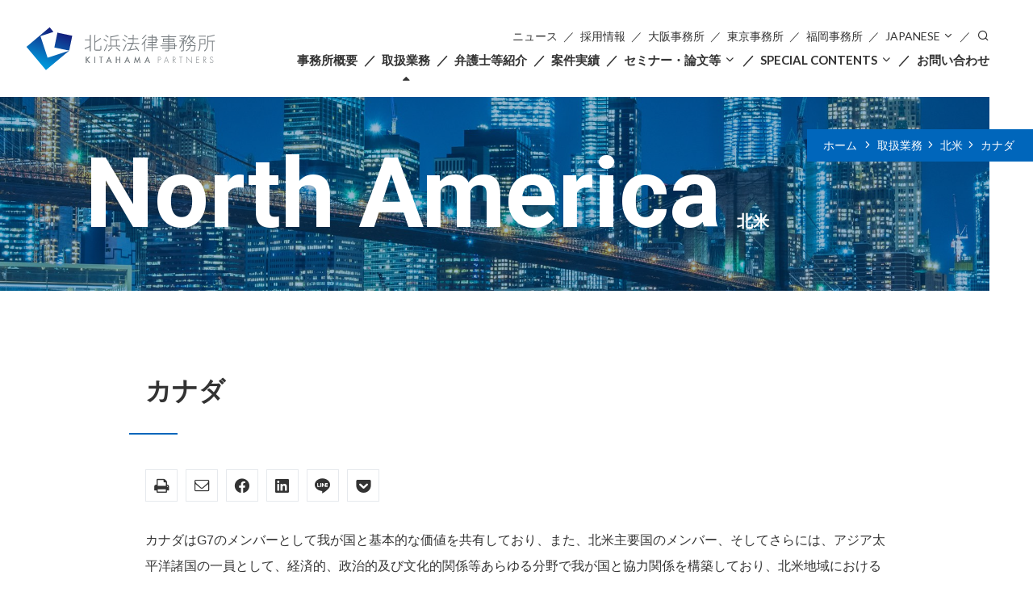

--- FILE ---
content_type: text/html; charset=UTF-8
request_url: https://www.kitahama.or.jp/practices/1081/
body_size: 14681
content:
<!DOCTYPE html>
<html lang="ja">
<head>
<meta charset="UTF-8" />
<meta http-equiv="X-UA-Compatible" content="IE=edge" />
<meta name="viewport" content="width=device-width, initial-scale=1" />
<meta name='robots' content='index, follow, max-image-preview:large, max-snippet:-1, max-video-preview:-1' />
	<style>img:is([sizes="auto" i], [sizes^="auto," i]) { contain-intrinsic-size: 3000px 1500px }</style>
	
<!-- Google Tag Manager for WordPress by gtm4wp.com -->
<script data-cfasync="false" data-pagespeed-no-defer>
	var gtm4wp_datalayer_name = "dataLayer";
	var dataLayer = dataLayer || [];
</script>
<!-- End Google Tag Manager for WordPress by gtm4wp.com -->
	<!-- This site is optimized with the Yoast SEO plugin v26.2 - https://yoast.com/wordpress/plugins/seo/ -->
	<title>カナダ - 取扱業務 - 北浜法律事務所</title>
	<link rel="canonical" href="https://www.kitahama.or.jp/practices/1081/" />
	<meta property="og:locale" content="ja_JP" />
	<meta property="og:type" content="article" />
	<meta property="og:title" content="カナダ - 取扱業務 - 北浜法律事務所" />
	<meta property="og:description" content="カナダはG7のメンバーとして我が国と基本的な価値を共有しており、また、北米主要国のメンバー、そしてさらには、アジア太平洋諸国の一員として、経済的、政治的及び文化的関係等あらゆる分野..." />
	<meta property="og:url" content="https://www.kitahama.or.jp/practices/1081/" />
	<meta property="og:site_name" content="北浜法律事務所" />
	<meta name="twitter:card" content="summary_large_image" />
	<script type="application/ld+json" class="yoast-schema-graph">{"@context":"https://schema.org","@graph":[{"@type":"WebPage","@id":"https://www.kitahama.or.jp/practices/1081/","url":"https://www.kitahama.or.jp/practices/1081/","name":"カナダ - 取扱業務 - 北浜法律事務所","isPartOf":{"@id":"https://www.kitahama.or.jp/#website"},"datePublished":"2019-06-28T03:23:10+00:00","breadcrumb":{"@id":"https://www.kitahama.or.jp/practices/1081/#breadcrumb"},"inLanguage":"ja","potentialAction":[{"@type":"ReadAction","target":["https://www.kitahama.or.jp/practices/1081/"]}]},{"@type":"BreadcrumbList","@id":"https://www.kitahama.or.jp/practices/1081/#breadcrumb","itemListElement":[{"@type":"ListItem","position":1,"name":"Home","item":"https://www.kitahama.or.jp/"},{"@type":"ListItem","position":2,"name":"北米","item":"https://www.kitahama.or.jp/practices/1078/"},{"@type":"ListItem","position":3,"name":"カナダ"}]},{"@type":"WebSite","@id":"https://www.kitahama.or.jp/#website","url":"https://www.kitahama.or.jp/","name":"北浜法律事務所","description":"弁護士法人北浜法律事務所は、企業法務を中心に国内外の様々な案件を取り扱う総合法律事務所です（1973年設立・拠点：大阪・東京・福岡）","publisher":{"@id":"https://www.kitahama.or.jp/#organization"},"potentialAction":[{"@type":"SearchAction","target":{"@type":"EntryPoint","urlTemplate":"https://www.kitahama.or.jp/?s={search_term_string}"},"query-input":{"@type":"PropertyValueSpecification","valueRequired":true,"valueName":"search_term_string"}}],"inLanguage":"ja"},{"@type":"Organization","@id":"https://www.kitahama.or.jp/#organization","name":"北浜法律事務所","url":"https://www.kitahama.or.jp/","logo":{"@type":"ImageObject","inLanguage":"ja","@id":"https://www.kitahama.or.jp/#/schema/logo/image/","url":"https://www.kitahama.or.jp/wp-content/uploads/2019/06/favicon.png","contentUrl":"https://www.kitahama.or.jp/wp-content/uploads/2019/06/favicon.png","width":512,"height":512,"caption":"北浜法律事務所"},"image":{"@id":"https://www.kitahama.or.jp/#/schema/logo/image/"}}]}</script>
	<!-- / Yoast SEO plugin. -->


<link rel='dns-prefetch' href='//code.jquery.com' />
<link rel='dns-prefetch' href='//ajax.googleapis.com' />
<link rel='dns-prefetch' href='//cdn.jsdelivr.net' />
<link rel="alternate" type="application/rss+xml" title="北浜法律事務所 &raquo; フィード" href="https://www.kitahama.or.jp/feed/" />
<link rel="alternate" type="application/rss+xml" title="北浜法律事務所 &raquo; コメントフィード" href="https://www.kitahama.or.jp/comments/feed/" />
		<!-- This site uses the Google Analytics by MonsterInsights plugin v9.9.0 - Using Analytics tracking - https://www.monsterinsights.com/ -->
							<script src="//www.googletagmanager.com/gtag/js?id=G-95G6QXSGD2"  data-cfasync="false" data-wpfc-render="false" type="text/javascript" async></script>
			<script data-cfasync="false" data-wpfc-render="false" type="text/javascript">
				var mi_version = '9.9.0';
				var mi_track_user = true;
				var mi_no_track_reason = '';
								var MonsterInsightsDefaultLocations = {"page_location":"https:\/\/www.kitahama.or.jp\/practices\/1081\/"};
								if ( typeof MonsterInsightsPrivacyGuardFilter === 'function' ) {
					var MonsterInsightsLocations = (typeof MonsterInsightsExcludeQuery === 'object') ? MonsterInsightsPrivacyGuardFilter( MonsterInsightsExcludeQuery ) : MonsterInsightsPrivacyGuardFilter( MonsterInsightsDefaultLocations );
				} else {
					var MonsterInsightsLocations = (typeof MonsterInsightsExcludeQuery === 'object') ? MonsterInsightsExcludeQuery : MonsterInsightsDefaultLocations;
				}

								var disableStrs = [
										'ga-disable-G-95G6QXSGD2',
									];

				/* Function to detect opted out users */
				function __gtagTrackerIsOptedOut() {
					for (var index = 0; index < disableStrs.length; index++) {
						if (document.cookie.indexOf(disableStrs[index] + '=true') > -1) {
							return true;
						}
					}

					return false;
				}

				/* Disable tracking if the opt-out cookie exists. */
				if (__gtagTrackerIsOptedOut()) {
					for (var index = 0; index < disableStrs.length; index++) {
						window[disableStrs[index]] = true;
					}
				}

				/* Opt-out function */
				function __gtagTrackerOptout() {
					for (var index = 0; index < disableStrs.length; index++) {
						document.cookie = disableStrs[index] + '=true; expires=Thu, 31 Dec 2099 23:59:59 UTC; path=/';
						window[disableStrs[index]] = true;
					}
				}

				if ('undefined' === typeof gaOptout) {
					function gaOptout() {
						__gtagTrackerOptout();
					}
				}
								window.dataLayer = window.dataLayer || [];

				window.MonsterInsightsDualTracker = {
					helpers: {},
					trackers: {},
				};
				if (mi_track_user) {
					function __gtagDataLayer() {
						dataLayer.push(arguments);
					}

					function __gtagTracker(type, name, parameters) {
						if (!parameters) {
							parameters = {};
						}

						if (parameters.send_to) {
							__gtagDataLayer.apply(null, arguments);
							return;
						}

						if (type === 'event') {
														parameters.send_to = monsterinsights_frontend.v4_id;
							var hookName = name;
							if (typeof parameters['event_category'] !== 'undefined') {
								hookName = parameters['event_category'] + ':' + name;
							}

							if (typeof MonsterInsightsDualTracker.trackers[hookName] !== 'undefined') {
								MonsterInsightsDualTracker.trackers[hookName](parameters);
							} else {
								__gtagDataLayer('event', name, parameters);
							}
							
						} else {
							__gtagDataLayer.apply(null, arguments);
						}
					}

					__gtagTracker('js', new Date());
					__gtagTracker('set', {
						'developer_id.dZGIzZG': true,
											});
					if ( MonsterInsightsLocations.page_location ) {
						__gtagTracker('set', MonsterInsightsLocations);
					}
										__gtagTracker('config', 'G-95G6QXSGD2', {"forceSSL":"true","link_attribution":"true"} );
										window.gtag = __gtagTracker;										(function () {
						/* https://developers.google.com/analytics/devguides/collection/analyticsjs/ */
						/* ga and __gaTracker compatibility shim. */
						var noopfn = function () {
							return null;
						};
						var newtracker = function () {
							return new Tracker();
						};
						var Tracker = function () {
							return null;
						};
						var p = Tracker.prototype;
						p.get = noopfn;
						p.set = noopfn;
						p.send = function () {
							var args = Array.prototype.slice.call(arguments);
							args.unshift('send');
							__gaTracker.apply(null, args);
						};
						var __gaTracker = function () {
							var len = arguments.length;
							if (len === 0) {
								return;
							}
							var f = arguments[len - 1];
							if (typeof f !== 'object' || f === null || typeof f.hitCallback !== 'function') {
								if ('send' === arguments[0]) {
									var hitConverted, hitObject = false, action;
									if ('event' === arguments[1]) {
										if ('undefined' !== typeof arguments[3]) {
											hitObject = {
												'eventAction': arguments[3],
												'eventCategory': arguments[2],
												'eventLabel': arguments[4],
												'value': arguments[5] ? arguments[5] : 1,
											}
										}
									}
									if ('pageview' === arguments[1]) {
										if ('undefined' !== typeof arguments[2]) {
											hitObject = {
												'eventAction': 'page_view',
												'page_path': arguments[2],
											}
										}
									}
									if (typeof arguments[2] === 'object') {
										hitObject = arguments[2];
									}
									if (typeof arguments[5] === 'object') {
										Object.assign(hitObject, arguments[5]);
									}
									if ('undefined' !== typeof arguments[1].hitType) {
										hitObject = arguments[1];
										if ('pageview' === hitObject.hitType) {
											hitObject.eventAction = 'page_view';
										}
									}
									if (hitObject) {
										action = 'timing' === arguments[1].hitType ? 'timing_complete' : hitObject.eventAction;
										hitConverted = mapArgs(hitObject);
										__gtagTracker('event', action, hitConverted);
									}
								}
								return;
							}

							function mapArgs(args) {
								var arg, hit = {};
								var gaMap = {
									'eventCategory': 'event_category',
									'eventAction': 'event_action',
									'eventLabel': 'event_label',
									'eventValue': 'event_value',
									'nonInteraction': 'non_interaction',
									'timingCategory': 'event_category',
									'timingVar': 'name',
									'timingValue': 'value',
									'timingLabel': 'event_label',
									'page': 'page_path',
									'location': 'page_location',
									'title': 'page_title',
									'referrer' : 'page_referrer',
								};
								for (arg in args) {
																		if (!(!args.hasOwnProperty(arg) || !gaMap.hasOwnProperty(arg))) {
										hit[gaMap[arg]] = args[arg];
									} else {
										hit[arg] = args[arg];
									}
								}
								return hit;
							}

							try {
								f.hitCallback();
							} catch (ex) {
							}
						};
						__gaTracker.create = newtracker;
						__gaTracker.getByName = newtracker;
						__gaTracker.getAll = function () {
							return [];
						};
						__gaTracker.remove = noopfn;
						__gaTracker.loaded = true;
						window['__gaTracker'] = __gaTracker;
					})();
									} else {
										console.log("");
					(function () {
						function __gtagTracker() {
							return null;
						}

						window['__gtagTracker'] = __gtagTracker;
						window['gtag'] = __gtagTracker;
					})();
									}
			</script>
			
							<!-- / Google Analytics by MonsterInsights -->
		<script type="text/javascript">
/* <![CDATA[ */
window._wpemojiSettings = {"baseUrl":"https:\/\/s.w.org\/images\/core\/emoji\/15.1.0\/72x72\/","ext":".png","svgUrl":"https:\/\/s.w.org\/images\/core\/emoji\/15.1.0\/svg\/","svgExt":".svg","source":{"concatemoji":"https:\/\/www.kitahama.or.jp\/wp-includes\/js\/wp-emoji-release.min.js?ver=6.8.1"}};
/*! This file is auto-generated */
!function(i,n){var o,s,e;function c(e){try{var t={supportTests:e,timestamp:(new Date).valueOf()};sessionStorage.setItem(o,JSON.stringify(t))}catch(e){}}function p(e,t,n){e.clearRect(0,0,e.canvas.width,e.canvas.height),e.fillText(t,0,0);var t=new Uint32Array(e.getImageData(0,0,e.canvas.width,e.canvas.height).data),r=(e.clearRect(0,0,e.canvas.width,e.canvas.height),e.fillText(n,0,0),new Uint32Array(e.getImageData(0,0,e.canvas.width,e.canvas.height).data));return t.every(function(e,t){return e===r[t]})}function u(e,t,n){switch(t){case"flag":return n(e,"\ud83c\udff3\ufe0f\u200d\u26a7\ufe0f","\ud83c\udff3\ufe0f\u200b\u26a7\ufe0f")?!1:!n(e,"\ud83c\uddfa\ud83c\uddf3","\ud83c\uddfa\u200b\ud83c\uddf3")&&!n(e,"\ud83c\udff4\udb40\udc67\udb40\udc62\udb40\udc65\udb40\udc6e\udb40\udc67\udb40\udc7f","\ud83c\udff4\u200b\udb40\udc67\u200b\udb40\udc62\u200b\udb40\udc65\u200b\udb40\udc6e\u200b\udb40\udc67\u200b\udb40\udc7f");case"emoji":return!n(e,"\ud83d\udc26\u200d\ud83d\udd25","\ud83d\udc26\u200b\ud83d\udd25")}return!1}function f(e,t,n){var r="undefined"!=typeof WorkerGlobalScope&&self instanceof WorkerGlobalScope?new OffscreenCanvas(300,150):i.createElement("canvas"),a=r.getContext("2d",{willReadFrequently:!0}),o=(a.textBaseline="top",a.font="600 32px Arial",{});return e.forEach(function(e){o[e]=t(a,e,n)}),o}function t(e){var t=i.createElement("script");t.src=e,t.defer=!0,i.head.appendChild(t)}"undefined"!=typeof Promise&&(o="wpEmojiSettingsSupports",s=["flag","emoji"],n.supports={everything:!0,everythingExceptFlag:!0},e=new Promise(function(e){i.addEventListener("DOMContentLoaded",e,{once:!0})}),new Promise(function(t){var n=function(){try{var e=JSON.parse(sessionStorage.getItem(o));if("object"==typeof e&&"number"==typeof e.timestamp&&(new Date).valueOf()<e.timestamp+604800&&"object"==typeof e.supportTests)return e.supportTests}catch(e){}return null}();if(!n){if("undefined"!=typeof Worker&&"undefined"!=typeof OffscreenCanvas&&"undefined"!=typeof URL&&URL.createObjectURL&&"undefined"!=typeof Blob)try{var e="postMessage("+f.toString()+"("+[JSON.stringify(s),u.toString(),p.toString()].join(",")+"));",r=new Blob([e],{type:"text/javascript"}),a=new Worker(URL.createObjectURL(r),{name:"wpTestEmojiSupports"});return void(a.onmessage=function(e){c(n=e.data),a.terminate(),t(n)})}catch(e){}c(n=f(s,u,p))}t(n)}).then(function(e){for(var t in e)n.supports[t]=e[t],n.supports.everything=n.supports.everything&&n.supports[t],"flag"!==t&&(n.supports.everythingExceptFlag=n.supports.everythingExceptFlag&&n.supports[t]);n.supports.everythingExceptFlag=n.supports.everythingExceptFlag&&!n.supports.flag,n.DOMReady=!1,n.readyCallback=function(){n.DOMReady=!0}}).then(function(){return e}).then(function(){var e;n.supports.everything||(n.readyCallback(),(e=n.source||{}).concatemoji?t(e.concatemoji):e.wpemoji&&e.twemoji&&(t(e.twemoji),t(e.wpemoji)))}))}((window,document),window._wpemojiSettings);
/* ]]> */
</script>
<style id='wp-emoji-styles-inline-css' type='text/css'>

	img.wp-smiley, img.emoji {
		display: inline !important;
		border: none !important;
		box-shadow: none !important;
		height: 1em !important;
		width: 1em !important;
		margin: 0 0.07em !important;
		vertical-align: -0.1em !important;
		background: none !important;
		padding: 0 !important;
	}
</style>
<link rel='stylesheet' id='wp-block-library-css' href='https://www.kitahama.or.jp/wp-includes/css/dist/block-library/style.min.css?ver=6.8.1' type='text/css' media='all' />
<style id='classic-theme-styles-inline-css' type='text/css'>
/*! This file is auto-generated */
.wp-block-button__link{color:#fff;background-color:#32373c;border-radius:9999px;box-shadow:none;text-decoration:none;padding:calc(.667em + 2px) calc(1.333em + 2px);font-size:1.125em}.wp-block-file__button{background:#32373c;color:#fff;text-decoration:none}
</style>
<style id='global-styles-inline-css' type='text/css'>
:root{--wp--preset--aspect-ratio--square: 1;--wp--preset--aspect-ratio--4-3: 4/3;--wp--preset--aspect-ratio--3-4: 3/4;--wp--preset--aspect-ratio--3-2: 3/2;--wp--preset--aspect-ratio--2-3: 2/3;--wp--preset--aspect-ratio--16-9: 16/9;--wp--preset--aspect-ratio--9-16: 9/16;--wp--preset--color--black: #000000;--wp--preset--color--cyan-bluish-gray: #abb8c3;--wp--preset--color--white: #ffffff;--wp--preset--color--pale-pink: #f78da7;--wp--preset--color--vivid-red: #cf2e2e;--wp--preset--color--luminous-vivid-orange: #ff6900;--wp--preset--color--luminous-vivid-amber: #fcb900;--wp--preset--color--light-green-cyan: #7bdcb5;--wp--preset--color--vivid-green-cyan: #00d084;--wp--preset--color--pale-cyan-blue: #8ed1fc;--wp--preset--color--vivid-cyan-blue: #0693e3;--wp--preset--color--vivid-purple: #9b51e0;--wp--preset--gradient--vivid-cyan-blue-to-vivid-purple: linear-gradient(135deg,rgba(6,147,227,1) 0%,rgb(155,81,224) 100%);--wp--preset--gradient--light-green-cyan-to-vivid-green-cyan: linear-gradient(135deg,rgb(122,220,180) 0%,rgb(0,208,130) 100%);--wp--preset--gradient--luminous-vivid-amber-to-luminous-vivid-orange: linear-gradient(135deg,rgba(252,185,0,1) 0%,rgba(255,105,0,1) 100%);--wp--preset--gradient--luminous-vivid-orange-to-vivid-red: linear-gradient(135deg,rgba(255,105,0,1) 0%,rgb(207,46,46) 100%);--wp--preset--gradient--very-light-gray-to-cyan-bluish-gray: linear-gradient(135deg,rgb(238,238,238) 0%,rgb(169,184,195) 100%);--wp--preset--gradient--cool-to-warm-spectrum: linear-gradient(135deg,rgb(74,234,220) 0%,rgb(151,120,209) 20%,rgb(207,42,186) 40%,rgb(238,44,130) 60%,rgb(251,105,98) 80%,rgb(254,248,76) 100%);--wp--preset--gradient--blush-light-purple: linear-gradient(135deg,rgb(255,206,236) 0%,rgb(152,150,240) 100%);--wp--preset--gradient--blush-bordeaux: linear-gradient(135deg,rgb(254,205,165) 0%,rgb(254,45,45) 50%,rgb(107,0,62) 100%);--wp--preset--gradient--luminous-dusk: linear-gradient(135deg,rgb(255,203,112) 0%,rgb(199,81,192) 50%,rgb(65,88,208) 100%);--wp--preset--gradient--pale-ocean: linear-gradient(135deg,rgb(255,245,203) 0%,rgb(182,227,212) 50%,rgb(51,167,181) 100%);--wp--preset--gradient--electric-grass: linear-gradient(135deg,rgb(202,248,128) 0%,rgb(113,206,126) 100%);--wp--preset--gradient--midnight: linear-gradient(135deg,rgb(2,3,129) 0%,rgb(40,116,252) 100%);--wp--preset--font-size--small: 13px;--wp--preset--font-size--medium: 20px;--wp--preset--font-size--large: 36px;--wp--preset--font-size--x-large: 42px;--wp--preset--spacing--20: 0.44rem;--wp--preset--spacing--30: 0.67rem;--wp--preset--spacing--40: 1rem;--wp--preset--spacing--50: 1.5rem;--wp--preset--spacing--60: 2.25rem;--wp--preset--spacing--70: 3.38rem;--wp--preset--spacing--80: 5.06rem;--wp--preset--shadow--natural: 6px 6px 9px rgba(0, 0, 0, 0.2);--wp--preset--shadow--deep: 12px 12px 50px rgba(0, 0, 0, 0.4);--wp--preset--shadow--sharp: 6px 6px 0px rgba(0, 0, 0, 0.2);--wp--preset--shadow--outlined: 6px 6px 0px -3px rgba(255, 255, 255, 1), 6px 6px rgba(0, 0, 0, 1);--wp--preset--shadow--crisp: 6px 6px 0px rgba(0, 0, 0, 1);}:where(.is-layout-flex){gap: 0.5em;}:where(.is-layout-grid){gap: 0.5em;}body .is-layout-flex{display: flex;}.is-layout-flex{flex-wrap: wrap;align-items: center;}.is-layout-flex > :is(*, div){margin: 0;}body .is-layout-grid{display: grid;}.is-layout-grid > :is(*, div){margin: 0;}:where(.wp-block-columns.is-layout-flex){gap: 2em;}:where(.wp-block-columns.is-layout-grid){gap: 2em;}:where(.wp-block-post-template.is-layout-flex){gap: 1.25em;}:where(.wp-block-post-template.is-layout-grid){gap: 1.25em;}.has-black-color{color: var(--wp--preset--color--black) !important;}.has-cyan-bluish-gray-color{color: var(--wp--preset--color--cyan-bluish-gray) !important;}.has-white-color{color: var(--wp--preset--color--white) !important;}.has-pale-pink-color{color: var(--wp--preset--color--pale-pink) !important;}.has-vivid-red-color{color: var(--wp--preset--color--vivid-red) !important;}.has-luminous-vivid-orange-color{color: var(--wp--preset--color--luminous-vivid-orange) !important;}.has-luminous-vivid-amber-color{color: var(--wp--preset--color--luminous-vivid-amber) !important;}.has-light-green-cyan-color{color: var(--wp--preset--color--light-green-cyan) !important;}.has-vivid-green-cyan-color{color: var(--wp--preset--color--vivid-green-cyan) !important;}.has-pale-cyan-blue-color{color: var(--wp--preset--color--pale-cyan-blue) !important;}.has-vivid-cyan-blue-color{color: var(--wp--preset--color--vivid-cyan-blue) !important;}.has-vivid-purple-color{color: var(--wp--preset--color--vivid-purple) !important;}.has-black-background-color{background-color: var(--wp--preset--color--black) !important;}.has-cyan-bluish-gray-background-color{background-color: var(--wp--preset--color--cyan-bluish-gray) !important;}.has-white-background-color{background-color: var(--wp--preset--color--white) !important;}.has-pale-pink-background-color{background-color: var(--wp--preset--color--pale-pink) !important;}.has-vivid-red-background-color{background-color: var(--wp--preset--color--vivid-red) !important;}.has-luminous-vivid-orange-background-color{background-color: var(--wp--preset--color--luminous-vivid-orange) !important;}.has-luminous-vivid-amber-background-color{background-color: var(--wp--preset--color--luminous-vivid-amber) !important;}.has-light-green-cyan-background-color{background-color: var(--wp--preset--color--light-green-cyan) !important;}.has-vivid-green-cyan-background-color{background-color: var(--wp--preset--color--vivid-green-cyan) !important;}.has-pale-cyan-blue-background-color{background-color: var(--wp--preset--color--pale-cyan-blue) !important;}.has-vivid-cyan-blue-background-color{background-color: var(--wp--preset--color--vivid-cyan-blue) !important;}.has-vivid-purple-background-color{background-color: var(--wp--preset--color--vivid-purple) !important;}.has-black-border-color{border-color: var(--wp--preset--color--black) !important;}.has-cyan-bluish-gray-border-color{border-color: var(--wp--preset--color--cyan-bluish-gray) !important;}.has-white-border-color{border-color: var(--wp--preset--color--white) !important;}.has-pale-pink-border-color{border-color: var(--wp--preset--color--pale-pink) !important;}.has-vivid-red-border-color{border-color: var(--wp--preset--color--vivid-red) !important;}.has-luminous-vivid-orange-border-color{border-color: var(--wp--preset--color--luminous-vivid-orange) !important;}.has-luminous-vivid-amber-border-color{border-color: var(--wp--preset--color--luminous-vivid-amber) !important;}.has-light-green-cyan-border-color{border-color: var(--wp--preset--color--light-green-cyan) !important;}.has-vivid-green-cyan-border-color{border-color: var(--wp--preset--color--vivid-green-cyan) !important;}.has-pale-cyan-blue-border-color{border-color: var(--wp--preset--color--pale-cyan-blue) !important;}.has-vivid-cyan-blue-border-color{border-color: var(--wp--preset--color--vivid-cyan-blue) !important;}.has-vivid-purple-border-color{border-color: var(--wp--preset--color--vivid-purple) !important;}.has-vivid-cyan-blue-to-vivid-purple-gradient-background{background: var(--wp--preset--gradient--vivid-cyan-blue-to-vivid-purple) !important;}.has-light-green-cyan-to-vivid-green-cyan-gradient-background{background: var(--wp--preset--gradient--light-green-cyan-to-vivid-green-cyan) !important;}.has-luminous-vivid-amber-to-luminous-vivid-orange-gradient-background{background: var(--wp--preset--gradient--luminous-vivid-amber-to-luminous-vivid-orange) !important;}.has-luminous-vivid-orange-to-vivid-red-gradient-background{background: var(--wp--preset--gradient--luminous-vivid-orange-to-vivid-red) !important;}.has-very-light-gray-to-cyan-bluish-gray-gradient-background{background: var(--wp--preset--gradient--very-light-gray-to-cyan-bluish-gray) !important;}.has-cool-to-warm-spectrum-gradient-background{background: var(--wp--preset--gradient--cool-to-warm-spectrum) !important;}.has-blush-light-purple-gradient-background{background: var(--wp--preset--gradient--blush-light-purple) !important;}.has-blush-bordeaux-gradient-background{background: var(--wp--preset--gradient--blush-bordeaux) !important;}.has-luminous-dusk-gradient-background{background: var(--wp--preset--gradient--luminous-dusk) !important;}.has-pale-ocean-gradient-background{background: var(--wp--preset--gradient--pale-ocean) !important;}.has-electric-grass-gradient-background{background: var(--wp--preset--gradient--electric-grass) !important;}.has-midnight-gradient-background{background: var(--wp--preset--gradient--midnight) !important;}.has-small-font-size{font-size: var(--wp--preset--font-size--small) !important;}.has-medium-font-size{font-size: var(--wp--preset--font-size--medium) !important;}.has-large-font-size{font-size: var(--wp--preset--font-size--large) !important;}.has-x-large-font-size{font-size: var(--wp--preset--font-size--x-large) !important;}
:where(.wp-block-post-template.is-layout-flex){gap: 1.25em;}:where(.wp-block-post-template.is-layout-grid){gap: 1.25em;}
:where(.wp-block-columns.is-layout-flex){gap: 2em;}:where(.wp-block-columns.is-layout-grid){gap: 2em;}
:root :where(.wp-block-pullquote){font-size: 1.5em;line-height: 1.6;}
</style>
<link rel='stylesheet' id='contact-form-7-css' href='https://www.kitahama.or.jp/wp-content/plugins/contact-form-7/includes/css/styles.css?ver=6.1.2' type='text/css' media='all' />
<link rel='stylesheet' id='contact-form-7-confirm-css' href='https://www.kitahama.or.jp/wp-content/plugins/contact-form-7-add-confirm/includes/css/styles.css?ver=5.1' type='text/css' media='all' />
<link rel='stylesheet' id='swpm.common-css' href='https://www.kitahama.or.jp/wp-content/plugins/simple-membership/css/swpm.common.css?ver=4.6.8' type='text/css' media='all' />
<link rel='stylesheet' id='swpm-jqueryui-css-css' href='https://www.kitahama.or.jp/wp-content/plugins/swpm-form-builder/css/smoothness/jquery-ui-1.10.3.min.css?ver=5.2.8' type='text/css' media='all' />
<link rel='stylesheet' id='swpm-form-builder-css-css' href='https://www.kitahama.or.jp/wp-content/plugins/swpm-form-builder/css/swpm-form-builder.css?ver=5.2.8' type='text/css' media='all' />
<link rel='stylesheet' id='fancybox-css' href='https://cdn.jsdelivr.net/gh/fancyapps/fancybox@3.5.2/dist/jquery.fancybox.min.css' type='text/css' media='all' />
<link rel='stylesheet' id='kitahama-style-css' href='https://www.kitahama.or.jp/wp-content/themes/kitahama/assets/css/main.css' type='text/css' media='all' />
<link rel='stylesheet' id='kitahama-print-css' href='https://www.kitahama.or.jp/wp-content/themes/kitahama/assets/css/print.css' type='text/css' media='print' />
<script type="text/javascript" defer src="https://code.jquery.com/jquery-3.7.1.min.js" id="jquery-js"></script>
<script type="text/javascript" src="https://www.kitahama.or.jp/wp-content/plugins/google-analytics-for-wordpress/assets/js/frontend-gtag.min.js?ver=9.9.0" id="monsterinsights-frontend-script-js" async="async" data-wp-strategy="async"></script>
<script data-cfasync="false" data-wpfc-render="false" type="text/javascript" id='monsterinsights-frontend-script-js-extra'>/* <![CDATA[ */
var monsterinsights_frontend = {"js_events_tracking":"true","download_extensions":"doc,pdf,ppt,zip,xls,docx,pptx,xlsx","inbound_paths":"[{\"path\":\"\\\/go\\\/\",\"label\":\"affiliate\"},{\"path\":\"\\\/recommend\\\/\",\"label\":\"affiliate\"}]","home_url":"https:\/\/www.kitahama.or.jp","hash_tracking":"false","v4_id":"G-95G6QXSGD2"};/* ]]> */
</script>
<link rel="https://api.w.org/" href="https://www.kitahama.or.jp/wp-json/" /><link rel="alternate" title="JSON" type="application/json" href="https://www.kitahama.or.jp/wp-json/wp/v2/practice/1081" /><link rel="EditURI" type="application/rsd+xml" title="RSD" href="https://www.kitahama.or.jp/xmlrpc.php?rsd" />
<meta name="generator" content="WordPress 6.8.1" />
<link rel='shortlink' href='https://www.kitahama.or.jp/?p=1081' />
<link rel="alternate" title="oEmbed (JSON)" type="application/json+oembed" href="https://www.kitahama.or.jp/wp-json/oembed/1.0/embed?url=https%3A%2F%2Fwww.kitahama.or.jp%2Fpractices%2F1081%2F" />
<link rel="alternate" title="oEmbed (XML)" type="text/xml+oembed" href="https://www.kitahama.or.jp/wp-json/oembed/1.0/embed?url=https%3A%2F%2Fwww.kitahama.or.jp%2Fpractices%2F1081%2F&#038;format=xml" />
<!-- <meta name="swpm" version="5.2.8" /> -->

<!-- Google Tag Manager for WordPress by gtm4wp.com -->
<!-- GTM Container placement set to off -->
<script data-cfasync="false" data-pagespeed-no-defer>
	var dataLayer_content = {"pagePostType":"practice","pagePostType2":"single-practice","pagePostAuthor":"kite"};
	dataLayer.push( dataLayer_content );
</script>
<script data-cfasync="false" data-pagespeed-no-defer>
	console.warn && console.warn("[GTM4WP] Google Tag Manager container code placement set to OFF !!!");
	console.warn && console.warn("[GTM4WP] Data layer codes are active but GTM container must be loaded using custom coding !!!");
</script>
<!-- End Google Tag Manager for WordPress by gtm4wp.com --><link rel="icon" href="https://www.kitahama.or.jp/wp-content/uploads/2019/06/cropped-favicon-240x240.png" sizes="32x32" />
<link rel="icon" href="https://www.kitahama.or.jp/wp-content/uploads/2019/06/cropped-favicon-240x240.png" sizes="192x192" />
<link rel="apple-touch-icon" href="https://www.kitahama.or.jp/wp-content/uploads/2019/06/cropped-favicon-240x240.png" />
<meta name="msapplication-TileImage" content="https://www.kitahama.or.jp/wp-content/uploads/2019/06/cropped-favicon-400x400.png" />
</head>

<body class="wp-singular practice-template-default single single-practice postid-1081 wp-theme-kitahama">

<header class="site-header js-site-header compensate-for-scrollbar" role="banner">
	<h1 class="logo">
		<a href="https://www.kitahama.or.jp/">
			<img src="https://www.kitahama.or.jp/wp-content/themes/kitahama/assets/images/logo-ja.svg" alt="北浜法律事務所">
		</a>
	</h1>

			<div class="nav-outer">
			<nav class="nav">
				<ul id="menu-primary" class="primary-menu main-menu"><li id="menu-item-179" class="menu-item menu-item-type-post_type menu-item-object-page menu-item-has-children menu-item-179"><a href="https://www.kitahama.or.jp/about/">事務所概要</a><button class="sub-menu-toggle js-sub-menu-toggle icon-chevron-down">∨</button>
<div class="sub-menu-outer"><ul class="sub-menu">
	<li id="menu-item-180" class="menu-item menu-item-type-post_type menu-item-object-page menu-item-180"><a href="https://www.kitahama.or.jp/about/message/">代表 メッセージ</a></li>
	<li id="menu-item-19402" class="menu-item menu-item-type-custom menu-item-object-custom menu-item-19402"><a href="https://50th.kitahama.or.jp/">50周年記念特集</a></li>
	<li id="menu-item-181" class="menu-item menu-item-type-post_type menu-item-object-page menu-item-181"><a href="https://www.kitahama.or.jp/about/history/">北浜ヒストリー</a></li>
	<li id="menu-item-182" class="menu-item menu-item-type-post_type menu-item-object-page menu-item-182"><a href="https://www.kitahama.or.jp/about/locations/">所在地</a><button class="sub-menu-toggle js-sub-menu-toggle icon-chevron-down">∨</button></li>
	<li id="menu-item-12756" class="menu-item menu-item-type-custom menu-item-object-custom menu-item-12756"><a href="https://www.kitahama.or.jp/office_tours/">オフィスツアー</a></li>
	<li id="menu-item-17994" class="menu-item menu-item-type-post_type menu-item-object-page menu-item-17994"><a href="https://www.kitahama.or.jp/home/dei_statement/">ダイバーシティ エクイティ インクルージョン宣言</a></li>
</ul></div>
</li>
<li id="menu-item-183" class="menu-item menu-item-type-post_type menu-item-object-page menu-item-183 menu-item-has-children current-menu-parent current-menu-parent"><a href="https://www.kitahama.or.jp/practices/">取扱業務</a><div class="sub-menu-outer groups-outer"><div class="groups-container"><ul class="groups"><li><span class="group-name">法分野別</span><ul class="categories"><li><a href="https://www.kitahama.or.jp/practices/49/">コーポレート・会社法</a></li><li><a href="https://www.kitahama.or.jp/practices/83/">M&#038;A</a></li><li><a href="https://www.kitahama.or.jp/practices/822/">ファイナンス</a></li><li><a href="https://www.kitahama.or.jp/practices/844/">証券市場</a></li><li><a href="https://www.kitahama.or.jp/practices/857/">事業再生・倒産</a></li><li><a href="https://www.kitahama.or.jp/practices/336/">知的財産権</a></li><li><a href="https://www.kitahama.or.jp/practices/891/">IT・テクノロジー・情報通信</a></li><li><a href="https://www.kitahama.or.jp/practices/65/">国際関係法務</a></li><li><a href="https://www.kitahama.or.jp/practices/908/">労働法務</a></li><li><a href="https://www.kitahama.or.jp/practices/926/">リスクマネジメント・コンプライアンス</a></li><li><a href="https://www.kitahama.or.jp/practices/113/">独占禁止法・競争法</a></li><li><a href="https://www.kitahama.or.jp/practices/936/">消費者法</a></li><li><a href="https://www.kitahama.or.jp/practices/943/">税務</a></li><li><a href="https://www.kitahama.or.jp/practices/946/">行政</a></li><li><a href="https://www.kitahama.or.jp/practices/963/">ベンチャー法務・IPO</a></li><li><a href="https://www.kitahama.or.jp/practices/968/">争訟・紛争解決</a></li><li><a href="https://www.kitahama.or.jp/practices/16783/">事業承継・相続</a></li></ul></li><li><span class="group-name">産業分野別</span><ul class="categories"><li><a href="https://www.kitahama.or.jp/practices/974/">製薬</a></li><li><a href="https://www.kitahama.or.jp/practices/996/">製造業・メーカー</a></li><li><a href="https://www.kitahama.or.jp/practices/102/">不動産</a></li><li><a href="https://www.kitahama.or.jp/practices/1004/">建設・建築</a></li><li><a href="https://www.kitahama.or.jp/practices/1010/">商社</a></li><li><a href="https://www.kitahama.or.jp/practices/1018/">流通・小売</a></li><li><a href="https://www.kitahama.or.jp/practices/1023/">保険</a></li><li><a href="https://www.kitahama.or.jp/practices/1040/">ライフサイエンス・ヘルスケア</a></li><li><a href="https://www.kitahama.or.jp/practices/1045/">介護</a></li><li><a href="https://www.kitahama.or.jp/practices/1052/">ヘルスケア・美容</a></li><li><a href="https://www.kitahama.or.jp/practices/1055/">エネルギー</a></li><li><a href="https://www.kitahama.or.jp/practices/1060/">環境</a></li><li><a href="https://www.kitahama.or.jp/practices/1065/">特殊法人</a></li><li><a href="https://www.kitahama.or.jp/practices/16772/">メディア・エンターテイメント・スポーツ</a></li><li><a href="https://www.kitahama.or.jp/practices/16775/">SDGs・サステナビリティ・ESG</a></li></ul></li><li><span class="group-name">地域別</span><ul class="categories"><li><a href="https://www.kitahama.or.jp/practices/1078/">北米</a></li><li><a href="https://www.kitahama.or.jp/practices/1085/">欧州</a></li><li><a href="https://www.kitahama.or.jp/practices/1096/">東アジア</a></li><li><a href="https://www.kitahama.or.jp/practices/1104/">東南アジア</a></li><li><a href="https://www.kitahama.or.jp/practices/1120/">インド・バングラデシュ・スリランカ</a></li><li><a href="https://www.kitahama.or.jp/practices/1129/">その他</a></li></ul></li><li><span class="group-name">公益的活動</span><ul class="categories"><li><a href="https://www.kitahama.or.jp/practices/1138/">公益的活動</a></li></ul></li></ul></div></div></li>
<li id="menu-item-184" class="menu-item menu-item-type-post_type menu-item-object-page menu-item-184"><a href="https://www.kitahama.or.jp/professionals/">弁護士等紹介</a></li>
<li id="menu-item-22073" class="menu-item menu-item-type-custom menu-item-object-custom menu-item-22073"><a href="https://www.kitahama.or.jp/news/category/work/">案件実績</a></li>
<li id="menu-item-190" class="menu-item menu-item-type-custom menu-item-object-custom menu-item-has-children menu-item-190"><button class="pulldown js-sub-menu-toggle">セミナー・論文等</button>
<div class="sub-menu-outer"><ul class="sub-menu">
	<li id="menu-item-211" class="menu-item menu-item-type-post_type menu-item-object-page menu-item-211"><a href="https://www.kitahama.or.jp/seminars/">セミナー・講演</a></li>
	<li id="menu-item-212" class="menu-item menu-item-type-post_type menu-item-object-page menu-item-212"><a href="https://www.kitahama.or.jp/publications/">著作・論文・メディア掲載</a></li>
	<li id="menu-item-213" class="menu-item menu-item-type-post_type menu-item-object-page menu-item-213"><a href="https://www.kitahama.or.jp/newsletters/">ニューズレター</a></li>
	<li id="menu-item-13804" class="menu-item menu-item-type-custom menu-item-object-custom menu-item-13804"><a href="https://www.kitahama.or.jp/archive-webinar/">ウェビナー</a></li>
</ul></div>
</li>
<li id="menu-item-191" class="menu-item menu-item-type-custom menu-item-object-custom menu-item-has-children menu-item-191"><button class="pulldown js-sub-menu-toggle">SPECIAL CONTENTS</button>
<div class="sub-menu-outer"><ul class="sub-menu">
	<li id="menu-item-185" class="menu-item menu-item-type-post_type menu-item-object-page menu-item-185"><a href="https://www.kitahama.or.jp/stories/">弁護士ストーリー</a></li>
	<li id="menu-item-24434" class="menu-item menu-item-type-post_type menu-item-object-page menu-item-24434"><a href="https://www.kitahama.or.jp/cross_border_talk/">クロスボーダートーク</a></li>
	<li id="menu-item-20536" class="menu-item menu-item-type-post_type menu-item-object-page menu-item-20536"><a href="https://www.kitahama.or.jp/topics/">Topics</a></li>
	<li id="menu-item-11220" class="menu-item menu-item-type-post_type menu-item-object-page menu-item-11220"><a href="https://www.kitahama.or.jp/magazines/">リーガルマガジン</a></li>
	<li id="menu-item-23103" class="fancybox menu-item menu-item-type-post_type menu-item-object-page menu-item-23103"><a href="https://youtu.be/jPvspypXct8" data-fancybox="23103">スペシャル動画</a></li>
</ul></div>
</li>
<li id="menu-item-187" class="menu-item menu-item-type-post_type menu-item-object-page menu-item-187"><a href="https://www.kitahama.or.jp/contact/">お問い合わせ</a></li>
</ul>				<ul id="menu-secondary" class="secondary-menu main-menu"><li id="menu-item-195" class="menu-item menu-item-type-post_type menu-item-object-page current_page_parent menu-item-195"><a href="https://www.kitahama.or.jp/news/">ニュース</a></li>
<li id="menu-item-19541" class="menu-item menu-item-type-custom menu-item-object-custom menu-item-19541"><a href="https://career.kitahama.or.jp/">採用情報</a></li>
<li id="menu-item-311" class="menu-item menu-item-type-post_type menu-item-object-page menu-item-311"><a href="https://www.kitahama.or.jp/about/locations/#osaka">大阪事務所</a></li>
<li id="menu-item-312" class="menu-item menu-item-type-post_type menu-item-object-page menu-item-312"><a href="https://www.kitahama.or.jp/about/locations/#tokyo">東京事務所</a></li>
<li id="menu-item-313" class="menu-item menu-item-type-post_type menu-item-object-page menu-item-313"><a href="https://www.kitahama.or.jp/about/locations/#fukuoka">福岡事務所</a></li>
<li id="menu-item-274" class="menu-item menu-item-type-custom menu-item-object-custom menu-item-has-children menu-item-274"><button class="pulldown js-sub-menu-toggle">JAPANESE</button>
<div class="sub-menu-outer"><ul class="sub-menu">
	<li id="menu-item-275" class="menu-item menu-item-type-custom menu-item-object-custom menu-item-275"><a href="/english/">ENGLISH</a></li>
	<li id="menu-item-277" class="menu-item menu-item-type-custom menu-item-object-custom menu-item-277"><a href="/chinese/">CHINESE</a></li>
	<li id="menu-item-276" class="menu-item menu-item-type-custom menu-item-object-custom menu-item-276"><a href="/french/">FRENCH</a></li>
</ul></div>
</li>
<li id="menu-item-417" class="hide-on-sp menu-item menu-item-type-custom menu-item-object-custom menu-item-417"><button title="search" class="search js-menu-search">検索</button></li>
</ul>									<form role="search" action="https://www.kitahama.or.jp/" method="get">
						<div class="site-search-container js-site-search-container">
							<input type="search" name="s" id="site-search" class="js-site-search"
								placeholder="フリーワード検索">
							<button class="submit icon-search">検索</button>
						</div>
					</form>
					<div class="focusout js-focusout"></div>
							</nav>
			<button class="menu-button hamburger js-menu-button">
				<span class="hamburger-inner">
					<span class="hamburger-text js-menu-text"><span class="hamburger-text-inner">Menu</span></span>
				</span>
			</button>
			<div class="fade-screen js-fade-screen"></div>
		</div>
	</header>

<div class="breadcrumbs-outer">
	<button class="open-breadcrumbs compensate-for-scrollbar">&lt;</button>
	<nav id="breadcrumbs" class="breadcrumbs js-breadcrumbs compensate-for-scrollbar">
		<span><a href="https://www.kitahama.or.jp">ホーム</a></span>
		<span><a href="https://www.kitahama.or.jp/practices/">取扱業務</a></span><span><a href="https://www.kitahama.or.jp/practices/1078/">北米</a></span><span><a href="https://www.kitahama.or.jp/practices/1081/">カナダ</a></span>	</nav>
</div>

<main class="main">
<div class="hero-container small"
			style="background-image: url(https://www.kitahama.or.jp/wp-content/uploads/2019/06/hero-north-america-1920x480.jpg);"
>


	<div class="overlay">
		<h1>
			<em lang="en">North America</em>
							<small>北米</small>
					</h1>
	</div>
		</div>

<div class="entry-content">

	<h1>カナダ</h1>

	<ul class="share-buttons">
		<li><button class="icon-print" onclick="window.print();"><span>プリント</span></button></li>
	<li><a href="mailto:?subject=北浜法律事務所%20%7c%20カナダ&body=北浜法律事務所%20%7c%20カナダ%0d%0ahttps://www.kitahama.or.jp/practices/1081/%0d%0a" class="icon-envelope-o"><span>メールで送る</span></a></li>
	<li><a href="https://www.facebook.com/sharer/sharer.php?u=https://www.kitahama.or.jp/practices/1081/" class="icon-facebook" target="_blank" rel="noopener"><span>Facebookでシェア</span></a></li>
	<li><a href="https://www.linkedin.com/shareArticle?url=https://www.kitahama.or.jp/practices/1081/&title=北浜法律事務所%20%7c%20カナダ" class="icon-linkedin" target="_blank" rel="noopener"><span>LinkedInでシェア</span></a></li>
	<li><a href="https://social-plugins.line.me/lineit/share?url=https://www.kitahama.or.jp/practices/1081/" class="icon-line" target="_blank" rel="noopener"><span>LINEで送る</span></a></li>
	<li><a href="http://getpocket.com/edit?url=https://www.kitahama.or.jp/practices/1081/" class="icon-get-pocket" target="_blank" rel="noopener"><span>あとで読む</span></a></li>
</ul>

	
<p>カナダはG7のメンバーとして我が国と基本的な価値を共有しており、また、北米主要国のメンバー、そしてさらには、アジア太平洋諸国の一員として、経済的、政治的及び文化的関係等あらゆる分野で我が国と協力関係を構築しており、北米地域における重要なパートナーと言えます。また、カナダは、歴史的又は地理的に米国との関係が極めて深く、世界でもっとも規模の大きいアメリカ市場への中継地として重要な役割を果たしています。</p>



<p>当事務所の弁護士は、複数のカナダの現地法律事務所と友好的な関係を長期間にわたって構築しており、カナダの弁護士と協働して、カナダに関する案件を処理した実績を豊富に有しています。</p>

	</div>

</main>

<style>
.site-footer .footer-nav>ul{
height: 15em;
}
.site-footer .footer-nav>ul>li.rowx3{
    margin-bottom: 0em;
}
#menu-item-225{
 margin-bottom: 4rem;
}

</style>

<footer class="site-footer">
	<div class="site-footer-nav-container">
		<h1 class="logo">
			<a href="https://www.kitahama.or.jp">
				<img src="https://www.kitahama.or.jp/wp-content/themes/kitahama/assets/images/logo-ja-wh.svg" alt="北浜法律事務所">
			</a>
		</h1>

					<nav class="footer-nav"><ul id="menu-footer" class="menu"><li id="menu-item-214" class="menu-item menu-item-type-post_type menu-item-object-page menu-item-214"><a href="https://www.kitahama.or.jp/about/">事務所概要</a></li>
<li id="menu-item-215" class="menu-item menu-item-type-post_type menu-item-object-page menu-item-215"><a href="https://www.kitahama.or.jp/about/message/">代表 メッセージ</a></li>
<li id="menu-item-19398" class="menu-item menu-item-type-custom menu-item-object-custom menu-item-19398"><a href="https://50th.kitahama.or.jp/">50周年記念特集</a></li>
<li id="menu-item-216" class="menu-item menu-item-type-post_type menu-item-object-page menu-item-216"><a href="https://www.kitahama.or.jp/about/history/">北浜ヒストリー</a></li>
<li id="menu-item-308" class="menu-item menu-item-type-post_type menu-item-object-page menu-item-308"><a href="https://www.kitahama.or.jp/about/locations/#osaka">大阪事務所</a></li>
<li id="menu-item-309" class="menu-item menu-item-type-post_type menu-item-object-page menu-item-309"><a href="https://www.kitahama.or.jp/about/locations/#tokyo">東京事務所</a></li>
<li id="menu-item-310" class="menu-item menu-item-type-post_type menu-item-object-page menu-item-310"><a href="https://www.kitahama.or.jp/about/locations/#fukuoka">福岡事務所</a></li>
<li id="menu-item-12755" class="menu-item menu-item-type-custom menu-item-object-custom menu-item-12755"><a href="https://www.kitahama.or.jp/office_tours/">オフィスツアー</a></li>
<li id="menu-item-217" class="menu-item menu-item-type-post_type menu-item-object-page menu-item-217 current-menu-parent"><a href="https://www.kitahama.or.jp/practices/">取扱業務</a></li>
<li id="menu-item-218" class="menu-item menu-item-type-post_type menu-item-object-page menu-item-218"><a href="https://www.kitahama.or.jp/professionals/">弁護士等紹介</a></li>
<li id="menu-item-219" class="menu-item menu-item-type-post_type menu-item-object-page menu-item-219"><a href="https://www.kitahama.or.jp/seminars/">セミナー・講演</a></li>
<li id="menu-item-220" class="menu-item menu-item-type-post_type menu-item-object-page menu-item-220"><a href="https://www.kitahama.or.jp/publications/">著作・論文・メディア掲載</a></li>
<li id="menu-item-221" class="menu-item menu-item-type-post_type menu-item-object-page menu-item-221"><a href="https://www.kitahama.or.jp/newsletters/">ニューズレター</a></li>
<li id="menu-item-222" class="menu-item menu-item-type-post_type menu-item-object-page menu-item-222"><a href="https://www.kitahama.or.jp/stories/">弁護士ストーリー</a></li>
<li id="menu-item-24435" class="menu-item menu-item-type-post_type menu-item-object-page menu-item-24435"><a href="https://www.kitahama.or.jp/cross_border_talk/">クロスボーダートーク</a></li>
<li id="menu-item-20535" class="menu-item menu-item-type-post_type menu-item-object-page menu-item-20535"><a href="https://www.kitahama.or.jp/topics/">Topics</a></li>
<li id="menu-item-23102" class="fancybox menu-item menu-item-type-post_type menu-item-object-page menu-item-23102"><a href="https://youtu.be/jPvspypXct8" data-fancybox="23102">スペシャル動画</a></li>
<li id="menu-item-11219" class="menu-item menu-item-type-post_type menu-item-object-page menu-item-11219"><a href="https://www.kitahama.or.jp/magazines/">リーガルマガジン</a></li>
<li id="menu-item-19401" class="menu-item menu-item-type-custom menu-item-object-custom menu-item-19401"><a href="https://www.kitahama.or.jp/news/">ニュース</a></li>
<li id="menu-item-19542" class="menu-item menu-item-type-custom menu-item-object-custom menu-item-19542"><a href="https://career.kitahama.or.jp/">採用情報</a></li>
<li id="menu-item-17995" class="menu-item menu-item-type-post_type menu-item-object-page menu-item-17995"><a href="https://www.kitahama.or.jp/home/dei_statement/">DEI 宣言</a></li>
<li id="menu-item-238" class="menu-item menu-item-type-post_type menu-item-object-page menu-item-238"><a href="https://www.kitahama.or.jp/terms/">本サイトのご利用にあたって</a></li>
<li id="menu-item-243" class="menu-item menu-item-type-post_type menu-item-object-page menu-item-privacy-policy menu-item-243"><a rel="privacy-policy" href="https://www.kitahama.or.jp/privacy/">個人情報保護方針</a></li>
<li id="menu-item-240" class="menu-item menu-item-type-post_type menu-item-object-page menu-item-240"><a href="https://www.kitahama.or.jp/identification/">本人特定事項の確認について</a></li>
<li id="menu-item-10109" class="menu-item menu-item-type-custom menu-item-object-custom menu-item-10109"><a href="https://www.kitahama.or.jp/faq/">新型コロナウイルス感染症関連情報</a></li>
<li id="menu-item-239" class="menu-item menu-item-type-post_type menu-item-object-page menu-item-239"><a href="https://www.kitahama.or.jp/privacy/recruit/">採用における個人情報保護方針</a></li>
<li id="menu-item-224" class="menu-item menu-item-type-post_type menu-item-object-page menu-item-224"><a href="https://www.kitahama.or.jp/contact/">お問い合わせ</a></li>
<li id="menu-item-278" class="menu-item menu-item-type-custom menu-item-object-custom menu-item-has-children menu-item-278"><a>JAPANESE</a>
<ul class="sub-menu">
	<li id="menu-item-279" class="menu-item menu-item-type-custom menu-item-object-custom menu-item-279"><a href="/english/">ENGLISH</a></li>
	<li id="menu-item-281" class="menu-item menu-item-type-custom menu-item-object-custom menu-item-281"><a href="/chinese/">CHINESE</a></li>
	<li id="menu-item-280" class="menu-item menu-item-type-custom menu-item-object-custom menu-item-280"><a href="/french/">FRENCH</a></li>
</ul>
</li>
</ul></nav>		
		<ul class="offices">
			<li>
				<h2>北浜法律事務所・外国法共同事業 (大阪)</h2>
				
<p>〒541-0041<br> 大阪市中央区北浜1丁目8番16号<br> 大阪証券取引所ビル<br> TEL: 06-6202-1088 (代表)<br> FAX: 06-6202-1080 </p>
			</li>
			<li>
				<h2>弁護士法人 北浜法律事務所 東京事務所</h2>
				
<p>〒100-0005<br> 東京都千代田区丸の内1丁目7番12号<br> サピアタワー<br> TEL: 03-5219-5151 (代表)<br> FAX: 03-5219-5155</p>
			</li>
			<li>
				<h2>弁護士法人 北浜法律事務所 福岡事務所</h2>
				
<p>〒812-0018<br>
福岡市博多区住吉1丁目2番25号<br>
キャナルシティ・ビジネスセンタービル4階<br>
TEL: 092-263-9990 (代表)<br>
FAX: 092-263-9991</p>
			</li>
		</ul>

	</div>
	<div class="copyright-outer">
		<p class="copyright">© Kitahama Partners</p>
	</div>
</footer>

<script type="speculationrules">
{"prefetch":[{"source":"document","where":{"and":[{"href_matches":"\/*"},{"not":{"href_matches":["\/wp-*.php","\/wp-admin\/*","\/wp-content\/uploads\/*","\/wp-content\/*","\/wp-content\/plugins\/*","\/wp-content\/themes\/kitahama\/*","\/*\\?(.+)"]}},{"not":{"selector_matches":"a[rel~=\"nofollow\"]"}},{"not":{"selector_matches":".no-prefetch, .no-prefetch a"}}]},"eagerness":"conservative"}]}
</script>
<script type="text/javascript" id="jquery-form-validation-js-extra">
/* <![CDATA[ */
var swpmFbValidation = {"str":{"checkOne":"\uff11\u3064\u4ee5\u4e0a\u30c1\u30a7\u30c3\u30af\u3057\u3066\u304f\u3060\u3055\u3044\u3002"}};
/* ]]> */
</script>
<script type="text/javascript" defer src="https://www.kitahama.or.jp/wp-content/plugins/swpm-form-builder/js/jquery.validate.min.js?ver=5.2.8" id="jquery-form-validation-js"></script>
<script type="text/javascript" defer src="https://www.kitahama.or.jp/wp-content/plugins/swpm-form-builder/js/swpm-validation.js?ver=5.2.8" id="swpm-form-builder-validation-js"></script>
<script type="text/javascript" defer src="https://www.kitahama.or.jp/wp-content/plugins/swpm-form-builder/js/jquery.metadata.js?ver=5.2.8" id="swpm-form-builder-metadata-js"></script>
<script type="text/javascript" defer src="https://www.kitahama.or.jp/wp-content/plugins/swpm-form-builder/js/i18n/validate/messages-en_US.js?ver=1.9.0" id="swpm-validation-i18n-js"></script>
<script type="text/javascript" defer src="https://www.kitahama.or.jp/wp-includes/js/dist/hooks.min.js?ver=4d63a3d491d11ffd8ac6" id="wp-hooks-js"></script>
<script type="text/javascript" defer src="https://www.kitahama.or.jp/wp-includes/js/dist/i18n.min.js?ver=5e580eb46a90c2b997e6" id="wp-i18n-js"></script>
<script type="text/javascript" id="wp-i18n-js-after">
/* <![CDATA[ */
wp.i18n.setLocaleData( { 'text direction\u0004ltr': [ 'ltr' ] } );
/* ]]> */
</script>
<script type="text/javascript" defer src="https://www.kitahama.or.jp/wp-content/plugins/contact-form-7/includes/swv/js/index.js?ver=6.1.2" id="swv-js"></script>
<script type="text/javascript" id="contact-form-7-js-before">
/* <![CDATA[ */
var wpcf7 = {
    "api": {
        "root": "https:\/\/www.kitahama.or.jp\/wp-json\/",
        "namespace": "contact-form-7\/v1"
    },
    "cached": 1
};
/* ]]> */
</script>
<script type="text/javascript" defer src="https://www.kitahama.or.jp/wp-content/plugins/contact-form-7/includes/js/index.js?ver=6.1.2" id="contact-form-7-js"></script>
<script type="text/javascript" defer src="https://www.kitahama.or.jp/wp-includes/js/jquery/jquery.form.min.js?ver=4.3.0" id="jquery-form-js"></script>
<script type="text/javascript" defer src="https://www.kitahama.or.jp/wp-content/plugins/contact-form-7-add-confirm/includes/js/scripts.js?ver=5.1" id="contact-form-7-confirm-js"></script>
<script type="text/javascript" defer src="https://ajax.googleapis.com/ajax/libs/webfont/1.6.26/webfont.js" id="webfont-js"></script>
<script type="text/javascript" defer src="https://cdn.jsdelivr.net/gh/fancyapps/fancybox@3.5.2/dist/jquery.fancybox.min.js" id="fancybox-js"></script>
<script type="text/javascript" defer src="https://www.kitahama.or.jp/wp-content/themes/kitahama/assets/js/bundle.js" id="kitahama-script-js"></script>
<script type="text/javascript" defer src="https://www.kitahama.or.jp/wp-content/themes/kitahama/assets/js/yubinbango.js" id="yubinbango-js"></script>
<script type="text/javascript" defer src="https://www.kitahama.or.jp/wp-content/plugins/page-links-to/dist/new-tab.js?ver=3.3.7" id="page-links-to-js"></script>

</body>
</html>
